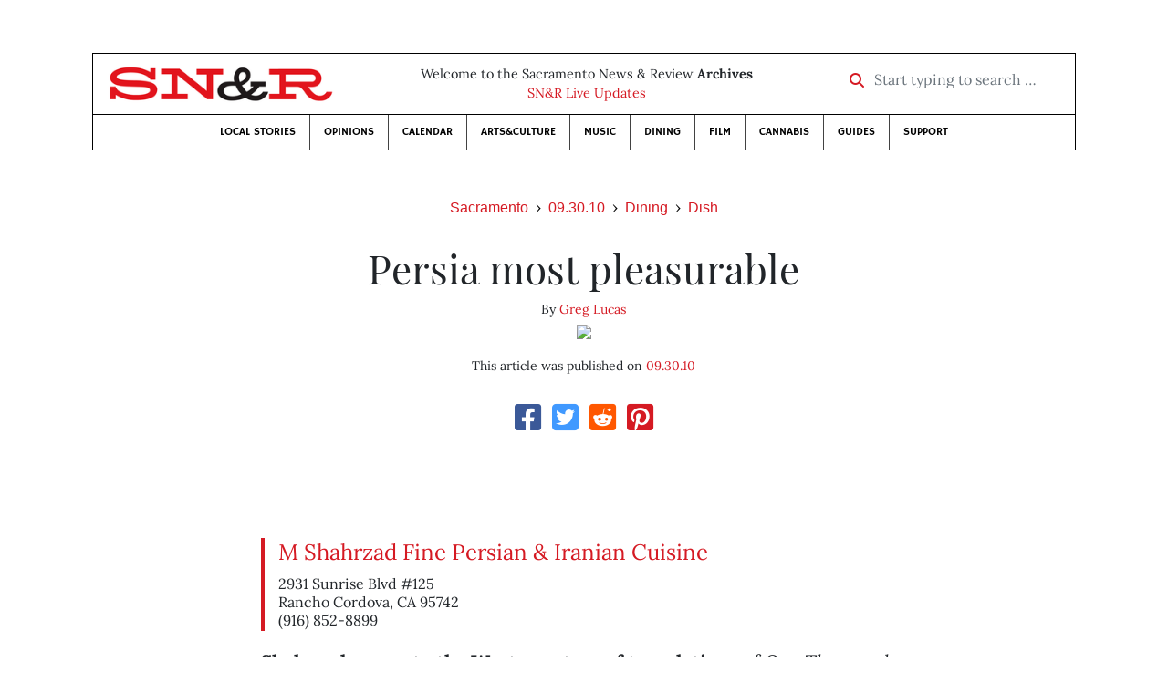

--- FILE ---
content_type: text/html; charset=utf-8
request_url: https://www.newsreview.com/sacramento/content/persia-most-pleasurable/1794956/
body_size: 7501
content:



<!DOCTYPE html>
<html lang="en">
  <head>
    <meta charset="utf-8">
    <meta http-equiv="x-ua-compatible" content="ie=edge">
    <title>SN&amp;R • Persia most pleasurable</title>

    <meta http-equiv="Content-Type" content="text/html; charset=utf-8" />
    <meta name="viewport" content="width=device-width, initial-scale=1.0">

    <meta property="og:site_name" content="Sacramento News &amp; Review" />


    
  <link rel="canonical" href="https://www.newsreview.com/sacramento/content/persia-most-pleasurable/1794956/">
  <link rel="shorturl" href="https://newsreview.com/oid/1794956/" />

  <meta name="description" content="SN&amp;R • Dining • Dish • Persia most pleasurable • Sep 30, 2010" />

  <meta name="twitter:card" content="summary_large_image">
  <meta name="twitter:title" content="Persia most pleasurable">
  <meta name="twitter:description" content="Experience M. Shahrzad Fine Persian Cuisine with a friend. Insist on one of Rhea’s tables.">

  <meta name="twitter:site" content="@SacNewsReview">
  <meta name="twitter:creator" content="@SacNewsReview">

  <meta property="og:title" content="SN&amp;R • Dining • Dish • Persia most pleasurable • Sep 30, 2010" />
  <meta property="og:type" content="article" />
  <meta property="og:url" content="https://www.newsreview.com/sacramento/content/persia-most-pleasurable/1794956/" />
  <meta property="og:description" content="Experience M. Shahrzad Fine Persian Cuisine with a friend. Insist on one of Rhea’s tables." />

  <meta property="article:published_time" content="2010-09-28T11:41:38-07:00" />
  <meta property="article:modified_time" content="2012-05-02T11:06:00-07:00" />
  <meta property="article:section" content="Dining" />
  
  <meta property="fb:admins" content="324969540859009" />
  <meta property="fb:app_id" content="324969540859009" />

  
    <link rel="image_src" href="https://www.newsreview.com/media/images/articles/featured/2020/07/1794956-01.jpg" />
    <meta property="og:image" content="https://www.newsreview.com/media/images/articles/featured/2020/07/1794956-01.jpg" />
    <meta name="twitter:image:src" content="https://www.newsreview.com/media/images/articles/featured/2020/07/1794956-01.jpg">
  


    <!-- HTML5 shim, for IE6-8 support of HTML5 elements -->
    <!--[if lt IE 9]>
      <script src="https://cdnjs.cloudflare.com/ajax/libs/html5shiv/3.7.3/html5shiv.min.js"></script>
    <![endif]-->

    



  <link rel="apple-touch-icon" sizes="57x57" href="https://d16zs7b90yfegl.cloudfront.net/static/favicon/snr/apple-icon-57x57.0dbd85614dff.png">
  <link rel="apple-touch-icon" sizes="60x60" href="https://d16zs7b90yfegl.cloudfront.net/static/favicon/snr/apple-icon-60x60.1a323a30b8ad.png">
  <link rel="apple-touch-icon" sizes="72x72" href="https://d16zs7b90yfegl.cloudfront.net/static/favicon/snr/apple-icon-72x72.23d557853adb.png">
  <link rel="apple-touch-icon" sizes="76x76" href="https://d16zs7b90yfegl.cloudfront.net/static/favicon/snr/apple-icon-76x76.ad63e4c1cb1e.png">
  <link rel="apple-touch-icon" sizes="114x114" href="https://d16zs7b90yfegl.cloudfront.net/static/favicon/snr/apple-icon-114x114.133190f724f4.png">
  <link rel="apple-touch-icon" sizes="120x120" href="https://d16zs7b90yfegl.cloudfront.net/static/favicon/snr/apple-icon-120x120.8b861864b474.png">
  <link rel="apple-touch-icon" sizes="144x144" href="https://d16zs7b90yfegl.cloudfront.net/static/favicon/snr/apple-icon-144x144.b86317dccadf.png">
  <link rel="apple-touch-icon" sizes="152x152" href="https://d16zs7b90yfegl.cloudfront.net/static/favicon/snr/apple-icon-152x152.956ca96c526f.png">
  <link rel="apple-touch-icon" sizes="180x180" href="https://d16zs7b90yfegl.cloudfront.net/static/favicon/snr/apple-icon-180x180.c005d7870669.png">
  <link rel="icon" type="image/png" sizes="192x192"  href="https://d16zs7b90yfegl.cloudfront.net/static/favicon/snr/android-icon-192x192.f515fd708278.png">
  <link rel="icon" type="image/png" sizes="32x32" href="https://d16zs7b90yfegl.cloudfront.net/static/favicon/snr/favicon-32x32.76476d015a67.png">
  <link rel="icon" type="image/png" sizes="96x96" href="https://d16zs7b90yfegl.cloudfront.net/static/favicon/snr/favicon-96x96.a6a81943dcbb.png">
  <link rel="icon" type="image/png" sizes="16x16" href="https://d16zs7b90yfegl.cloudfront.net/static/favicon/snr/favicon-16x16.805ca7c5ac73.png">
  <link rel="manifest" href="https://d16zs7b90yfegl.cloudfront.net/static/favicon/snr/manifest.b58fcfa7628c.json">
  <meta name="msapplication-TileColor" content="#ffffff">
  <meta name="msapplication-TileImage" content="https://d16zs7b90yfegl.cloudfront.net/static/favicon/snr/ms-icon-144x144.b86317dccadf.png">
  <meta name="theme-color" content="#ffffff">




    
      <link href="https://d16zs7b90yfegl.cloudfront.net/static/vendor/fontawesome/css/fontawesome.ebf19a7b820e.css" rel="stylesheet">
      <link href="https://d16zs7b90yfegl.cloudfront.net/static/vendor/fontawesome/css/all.f71b0a62b045.css" rel="stylesheet">
      <link rel="stylesheet" href="https://d16zs7b90yfegl.cloudfront.net/static/vendor/SlickNav/slicknav.min.cb0567a8e6fa.css" />
      <link href="https://d16zs7b90yfegl.cloudfront.net/static/css/project.min.21368e708a4e.css" rel="stylesheet" />
    

    

    

    
      
        <!-- Global site tag (gtag.js) - Google Analytics -->
        <script async src="https://www.googletagmanager.com/gtag/js?id=UA-350918-1"></script>
        <script>
          window.dataLayer = window.dataLayer || [];
          function gtag(){dataLayer.push(arguments);}
          gtag('js', new Date());

          gtag('config', 'UA-350918-1');
        </script>
      
    

    
      
        <script async src="https://securepubads.g.doubleclick.net/tag/js/gpt.js"></script>
        <script>
          window.googletag = window.googletag || {cmd: []};
          googletag.cmd.push(function() {
            
              googletag.defineSlot('/1003962/sacramento_content_ad_300x250_1', [300, 250], 'div-gpt-ad-1599603245126-0').addService(googletag.pubads());
            
            googletag.pubads().enableSingleRequest();
            googletag.pubads().collapseEmptyDivs();
            googletag.enableServices();
          });
        </script>
      
    

  </head>

  <body>

    
      <div class="container">
        
          


  <header class="primary-nav">
    <div class="nav-header col">
      <a class="site-logo" href="/sacramento/">
        <img src="https://d16zs7b90yfegl.cloudfront.net/static/images/logos/snr-isolated-redblack-300x52.8baf3a648a6c.png" width="100%">
      </a>
      <p>
        Welcome to the Sacramento News &amp; Review <strong>Archives</strong><br>
        <a href="https://sacramento.newsreview.com">
          
            SN&amp;R Live Updates</a>
          
      </p>
      <form method="GET" action="/sacramento/search/">
        <div class="form-row align-items-center">
          <div class="col-auto">
            <label class="sr-only" for="inlineFormInputGroup">Start typing to search &hellip;</label>
            <div class="input-group mb-2">
              <div class="input-group-prepend">
                <div class="input-group-text"><a href="/sacramento/search/"><i class="fas fa-search"></i></a></div>
              </div>
              <input type="text" class="form-control" id="inlineFormInputGroup" name="search_term" placeholder="Start typing to search &hellip;">
              <input type="hidden" name="location" value="3">
            </div>
          </div>
        </div>
      </form>
    </div>

    <div class="header-nav">
      <nav class="main-nav clearfix">
        <div class="menu-main-nav-container">
          <ul id="menu-main-nav" class="menu">
             
              <li class="menu-item">
                <a href="/sacramento/section/local-stories/92152/">Local Stories</a>
              </li>
              <li class="menu-item">
                <a href="/sacramento/section/opinions/92158/">Opinions</a>
              </li>
              <li class="menu-item">
                <a href="https://sacramento.newsreview.com/calendar/" target="_blank">Calendar</a>
              </li>
              <li class="menu-item">
                <a href="/sacramento/section/artsculture/36568/">Arts&amp;Culture</a>
              </li>
              <li class="menu-item">
                <a href="/sacramento/section/music/36586/">Music</a>
              </li>
              <li class="menu-item">
                <a href="/sacramento/section/dining/92155/">Dining</a>
              </li>
              <li class="menu-item">
                <a href="/sacramento/section/film/36594/">Film</a>
              </li>
              <li class="menu-item">
                <a href="/sacramento/section/cannabis-guide/13506539/">Cannabis</a>
              </li>
              <li class="menu-item">
                <a href="/sacramento/section/guides/36558/">Guides</a>
              </li>
              <li class="menu-item menu-item-highlight">
                <a href="https://sacramento.newsreview.com/support-local-independent-journalism/" target="_blank">Support</a>
              </li>
            
          </ul>
        </div>
      </nav>
    </div>
  </header>


        

        <div class="main-content">
          

          
  <div class="row">

    <div class="col">
      <ul class="breadcrumb justify-content-center">
        <li class="breadcrumb-item"><a href="/sacramento/">Sacramento</a></li>
        <li class="breadcrumb-item"><a href="/sacramento/issue/2010-09-30/">09.30.10</a></li>
        <li class="breadcrumb-item"><a href="/sacramento/section/dining/92155/">Dining</a></li>
        <li class="breadcrumb-item active"><a href="/sacramento/category/dish/36599/">Dish</a></li>
      </ul>

      <div class="row">

        <div class="offset-md-1 col-md-10 offset-lg-2 col-lg-8">
          <article class="article oid-1794956">

            <h1 class="text-center">Persia most pleasurable</h1>

            

            <div class="article-meta mb-4 text-center">
              
                <p class="meta-authors">
  By <a href="/author/greg-lucas/625866/">Greg Lucas</a>
</p>


                
                  
                    <div class="author-image">
                      
                        <a href="/author/greg-lucas/625866/">
                          <img src="/media/cache/4c/18/4c1810178bcee413ca264973d519a3aa.png" style="max-width: 100px">
                        </a>
                      
                    </div>
                  
                
              

              <p class="meta-ts">
                This article was published on <a href="/sacramento/issue/2010-09-30/">09.30.10</a>
              </p>
            </div>

            <section>
              <div class="mb-4">
                <div class="social-media-icons">
    <div class="text-center center-block">
        <a href="https://www.facebook.com/sharer/sharer.php?u=https%3A//www.newsreview.com/sacramento/content/persia-most-pleasurable/1794956/"><i class="social-fb fab fa-square-facebook fa-2x social"></i></a>
        <a href="https://twitter.com/intent/tweet/?text=Persia most pleasurable&url=https%3A//www.newsreview.com/sacramento/content/persia-most-pleasurable/1794956/&via=SacNewsReview"><i class="social-tw fab fa-square-twitter fa-2x social"></i></a>
        <a href="https://reddit.com/submit?url=https%3A//www.newsreview.com/sacramento/content/persia-most-pleasurable/1794956/&title=Persia most pleasurable"><i class="social-reddit fab fa-reddit-square fa-2x social"></i></a>
        <a href="https://pinterest.com/pin/create/button/?url=https%3A//www.newsreview.com/sacramento/content/persia-most-pleasurable/1794956/&media=https://www.newsreview.com/media/images/articles/featured/2020/07/1794956-01.jpg&description=Experience M. Shahrzad Fine Persian Cuisine with a friend. Insist on one of Rhea’s tables."><i class="social-pinterest fab fa-pinterest-square fa-2x social"></i></a>
        
    </div>
</div>

              </div>

              
                

<figure class="article-image article-1794956 mb-4"><img src="/media/images/articles/featured/2020/07/1794956-01.jpg" alt=""></figure>

              

              <div class="my-5">
                
                  <div class="body-sidebar">

                    

                    

                     
                      <div class="body-sidebar-item gdfp-body-placement-1">
                        <!-- /1003962/sacramento_content_ad_300x250_1 -->
<div id='div-gpt-ad-1599603245126-0' style='width: 300px; height: 250px;'>
  <script>
    googletag.cmd.push(function() {  googletag.display('div-gpt-ad-1599603245126-0');  });
  </script>
</div>

                      </div>
                    

                  </div>
                

                
                  <div class="restaurant-info">
                    <p class="restaurant-name">
                      <a href="http://shahrzadrestaurant.com" target="_blank">M Shahrzad Fine Persian &amp; Iranian Cuisine</a>
                    </p>
                    <address>
                      2931 Sunrise Blvd #125<br>
                      Rancho Cordova, CA 95742<br>
                      
                    </address>
                      <p class="restaurant-meta">(916) 852-8899</p>
                      
                  </div>
                

                
                  
                

                <p><b>Shahrzad comes to the West courtesy of translations</b> of <i>One Thousand and One Arabian Nights</i>. Shahrzad, often spelled Sheherazade or Scheherazade, is the new queen to King Shahryar, who marries a virgin each day and dispatches his former conquests by lopping off their heads. Eager to keep hers, Shahrzad entrances the king with tales, each more enthralling than the last, to keep him interested and herself alive.</p>

<p>Her name, preceded by “M.,” graces the marquee of a Rancho Cordova restaurant that boasts the best Persian fare in town. How stiff is the competition? Shahrzad’s orange stucco, Spanish-tiled exterior is more Mexican than Middle Eastern. The interior, with its sienna walls, copies of impressionist paintings and “Panetteria” sign in the second dining room suggests suite 125 was previously peddling pasta rather than Persian.</p>

<p>If there’s one common thread to Persian cooking, it should be saffron. (Ba-da-bing. Ba-da-boom.) The most obvious constant is basmati rice. Gobs of the stuff. Veritable hillocks.</p>

<p>And if basmati is the denominator, then the most common numerator is stuff on sticks. Can’t ignore it: Meat on skewers is central to Persian cuisine. Beef, lamb, chicken, game hen. If hunks of something—except pork—can be speared and wedged between squares of bell pepper and onion, game on.</p>

<p>Another given is the après appetizer plate, which appears at both lunch and dinner. Interestingly, what shows up at Shahrzad before anything else except water is pretty close to what gets plopped on the table before the pho arrives at a Vietnamese restaurant. Sabzi it’s called, and it’s so darn de rigueur it’s not even on the menu. There are sprigs of mint, basil, cilantro, pita triangles and a chaw of panir—Persian feta—all of which can be combined in any number of novel ways. Would that some of the pickled jalapeños and onion on most Vietnamese Lazy Susans were included.</p>

<p>But while sabzi and basmati may be essential and stuff-on-sticks central—witness Shahrzad’s 18 dinner kabob options—these do not constitute the universe of Persian cooking.</p>

<p>The Persia most pleasurable to explore is soups, salads and stews. At least as Shahrzad delivers them. Crisp and refreshing is the brimming bowl of Shirazi salad, well worth the extra $2 charged to enjoy with an entree; its little-fingernail size chunks of cucumber, tomato and onion dressed with a more red wine vinegar/less oil dressing. The salad’s lightness counterbalances the modest heat of the gheymeh—a stew of beef chunks, split yellow peas, oranged by turmeric and emboldened by half a dried lime. Adrift in the stew, the lime looks like a largish mushroom. One fork-full instantly dispels that fallacy. The patchwork of fried potato sticks on top provides crisp punctuation to the creamy sauce, although when ladled onto the basmati, there’s the lingering impression a starch O.D. is imminent. That feeling is less pronounced with the tater-free eggplant gheymeh bodemjan, although that dish is also crazy with split peas.</p>

<p>Rhea, a dinner server, elevates Shahrzad. Her smile is almost conspiratorial, as though she’s eager to aid someone cliff dive into a culinary unknown.</p>

<p>She’s also a mind reader. The zereshk polo, with its barberry-laced basmati, intrigues, but lamb is more enticing than the menu’s offered chicken. “Lamb shank instead?” Rhea asks. “It’s better with lamb.” Heart be still. Not only is the dish better—the rice’s raisinesque sweetness ping-ponging smashingly with the tomatoey sauce—but the lamb is flawless, dropping effortlessly from the bone. The accompanying soup, another Rhea recommendation, is named after the establishment and does Shahrzad proud: peas, carrots, cilantro and potatoes in a brisk but not biting broth that’s not as tart as avgolemono but definitely in the same ZIP code.</p>

<p>One thing that isn’t part of Persian cooking is hot sauce. Cholula is proffered when seeking a flame throw for the gheymeh. Persian food is made to share. Experience Shahrzad with a friend. Insist on one of Rhea’s tables.</p>

                
              </div>

              

              
                <div class="mt-5 mb-5 social-media-bottom">
                  <div class="social-media-icons">
    <div class="text-center center-block">
        <a href="https://www.facebook.com/sharer/sharer.php?u=https%3A//www.newsreview.com/sacramento/content/persia-most-pleasurable/1794956/"><i class="social-fb fab fa-square-facebook fa-2x social"></i></a>
        <a href="https://twitter.com/intent/tweet/?text=Persia most pleasurable&url=https%3A//www.newsreview.com/sacramento/content/persia-most-pleasurable/1794956/&via=SacNewsReview"><i class="social-tw fab fa-square-twitter fa-2x social"></i></a>
        <a href="https://reddit.com/submit?url=https%3A//www.newsreview.com/sacramento/content/persia-most-pleasurable/1794956/&title=Persia most pleasurable"><i class="social-reddit fab fa-reddit-square fa-2x social"></i></a>
        <a href="https://pinterest.com/pin/create/button/?url=https%3A//www.newsreview.com/sacramento/content/persia-most-pleasurable/1794956/&media=https://www.newsreview.com/media/images/articles/featured/2020/07/1794956-01.jpg&description=Experience M. Shahrzad Fine Persian Cuisine with a friend. Insist on one of Rhea’s tables."><i class="social-pinterest fab fa-pinterest-square fa-2x social"></i></a>
        
    </div>
</div>

                </div>
              

              <div class="article-tags mb-5">
                
              </div>

              
                <div class="related-articles mt-5">
                  <h3 class="text-center mb-4">More <a href="/sacramento/section/dining/92155/">Dining</a> &raquo; <a href="/sacramento/category/dish/36599/">Dish</a></h3>

                  
                    <div class="media mb-0 related-article">
                      <a href="/sacramento/content/real-life-eats/1740296/" class="align-self-center">
                        
                          <img src="/media/cache/a9/ca/a9cadf2733dc2261b8015342f8e3ae01.png" class="mr-3" alt="Real-life eats">
                        
                      </a>
                      <div class="media-body mb-0">
                        <h5 class="mt-0">
                          <a href="/sacramento/content/real-life-eats/1740296/">Real-life eats</a>
                        </h5>
                        <p class="mb-0">St. John’s Shelter graduates get life training.</p>
                        <p class="issue-date">
                          Published on <a href="/sacramento/issue/2010-09-23/">09.23.10</a>
                        </p>
                      </div>

                    </div>

                    <hr>
                  
                    <div class="media mb-0 related-article">
                      <a href="/sacramento/content/hot-in-japan/1703675/" class="align-self-center">
                        
                          <img src="/media/cache/8b/d5/8bd581cf993baa4c99bbcf217844ce6b.png" class="mr-3" alt="Hot in Japan">
                        
                      </a>
                      <div class="media-body mb-0">
                        <h5 class="mt-0">
                          <a href="/sacramento/content/hot-in-japan/1703675/">Hot in Japan</a>
                        </h5>
                        <p class="mb-0">Greg tries to spice it up at this noodle house.</p>
                        <p class="issue-date">
                          Published on <a href="/sacramento/issue/2010-09-16/">09.16.10</a>
                        </p>
                      </div>

                    </div>

                    <hr>
                  
                    <div class="media mb-0 related-article">
                      <a href="/sacramento/content/old-boy/1638450/" class="align-self-center">
                        
                          <img src="/media/cache/a6/1a/a61a94c16a31c059b8c63a2f5ba5bc0a.png" class="mr-3" alt="Old boy">
                        
                      </a>
                      <div class="media-body mb-0">
                        <h5 class="mt-0">
                          <a href="/sacramento/content/old-boy/1638450/">Old boy</a>
                        </h5>
                        <p class="mb-0">Greg Lucas spends a meal or two at Sacramento’s oldest Korean restaurant.</p>
                        <p class="issue-date">
                          Published on <a href="/sacramento/issue/2010-09-09/">09.09.10</a>
                        </p>
                      </div>

                    </div>

                    <hr>
                  
                    <div class="media mb-0 related-article">
                      <a href="/sacramento/content/lebanese-wonder/1591252/" class="align-self-center">
                        
                          <img src="/media/cache/fe/c1/fec1584000364d44ca1d9742e8352bea.png" class="mr-3" alt="Lebanese wonder">
                        
                      </a>
                      <div class="media-body mb-0">
                        <h5 class="mt-0">
                          <a href="/sacramento/content/lebanese-wonder/1591252/">Lebanese wonder</a>
                        </h5>
                        <p class="mb-0">Surprise is the operative word at this joint on Fulton Avenue.</p>
                        <p class="issue-date">
                          Published on <a href="/sacramento/issue/2010-09-02/">09.02.10</a>
                        </p>
                      </div>

                    </div>

                    <hr>
                  
                    <div class="media mb-0 related-article">
                      <a href="/sacramento/content/late-night-pho-king/1547684/" class="align-self-center">
                        
                          <img src="/media/cache/12/5e/125ec7f27e767983ce74b1f11e17699f.png" class="mr-3" alt="Late night pho king">
                        
                      </a>
                      <div class="media-body mb-0">
                        <h5 class="mt-0">
                          <a href="/sacramento/content/late-night-pho-king/1547684/">Late night pho king</a>
                        </h5>
                        <p class="mb-0">Vietnamese served fast and open until the early morning on weekends.</p>
                        <p class="issue-date">
                          Published on <a href="/sacramento/issue/2010-08-26/">08.26.10</a>
                        </p>
                      </div>

                    </div>

                    
                  
                </div>
              

              <div class="desert-net-real-player">
                <script id="fdncms-carousel-top-stories-video" src="https://www.hub.fdncms.com/gyrobase/Responsive/Components/Content/TopStoriesVideo?cb=13ed4944&key=429a11c96ac584ed0bf7ef922bba5ed2&req=js&vri=2&label=Recent+Articles&pcolor=e2141c" async></script>
              </div>
            </section>

          </article>
        </div>

      </div>
    </div>
  </div>


          



  <div class="row my-5">
    <div class="offset-md-1 col-md-10 offset-lg-2 col-lg-8 text-center">
      <a class="btn btn-primary" href="/newsletters/sign-up/sacramento/">Sign up for our newsletter!</a>
    </div>
  </div>


        </div>

      </div> <!-- /container -->
    


    
      
        


<section id="footer">
  <div class="container">
    <div class="row d-flex align-items-center">
      <div class="col-sm-6">
        <div class="footer-brand py-4">
          <a class="site-logo" href="/sacramento/">
            <img src="https://d16zs7b90yfegl.cloudfront.net/static/images/logos/snr-isolated-redblack-300x52.8baf3a648a6c.png" width="100%">
          </a>

          <p>
            Thank you for visiting the Sacramento News &amp; Review.
          </p>

          <small>
            &copy; Sacramento News &amp; Review.  All rights reserved.
          </small>
        </div>
      </div>

      <div class="col-sm-6">
        <div class="visit-new-location">
          <a href="https://sacramento.newsreview.com">Visit us at our new location <i class="fas fa-long-arrow-alt-right"></i></a>
        </div>

        <div class="footer-links">
          <ul class="list-unstyled">
            <li>
              <ul class="list-inline">
                <li class="list-inline-item">
                  <a href="https://www.facebook.com/SacNewsReview" target="_blank"><i class="fab fa-square-facebook fa-2x social-fb"></i></a>
                </li>
                <li class="list-inline-item">
                  <a href="https://twitter.com/#!/SacNewsReview"><i class="fab fa-square-twitter fa-2x social-tw"></i></a>
                </li>
                <li class="list-inline-item">
                  <a href="https://www.instagram.com/sacnewsreview/"><i class="fab fa-square-instagram fa-2x social-in"></i></a>
                </li>
              </ul>
            </li>
            <li><a href="https://sacramento.newsreview.com/contact-us/">Drop us a line</a></li>
            <li><a href="https://sacramento.newsreview.com/letter-to-the-editor/">Letter to the editor</a></li>
            <li><a href="https://sacramento.newsreview.com/news-tips/">Got a news tip?</a></li>
          </ul>

          <ul class="list-unstyled with-icons">
            <li><a href="https://sacramento.newsreview.com">SN&amp;R Home</a></li>
            <li><a href="https://bestofsac.com" target="_blank">Best of Sacramento</a></li>
            <li><a href="https://sammies.com" target="_blank">SAMMIES</a></li>
            <li><a href="https://nrpubs.com" target="_blank">N&amp;R Publications</a></li>
            <li><a href="https://independentjournalismfund.org/" target="_blank">Independent Journalism Fund</a></li>
            <li><a href="https://letterstothefuture.org" target="_blank">Letters to the Future</a></li>
            <li><a href="https://sacramento.newsreview.com/privacy-policy-2/">Privacy Policy</a></li>
            <li><a href="/terms-of-use/">Terms of use</a></li>
          </ul>
        </div>  <!-- .footer-links -->
      </div>
    </div>
  </div>
</section>

      
    

    

    
      <script src="https://d16zs7b90yfegl.cloudfront.net/static/js/vendors.min.516760e6efc6.js"></script>
      <script src="https://d16zs7b90yfegl.cloudfront.net/static/vendor/SlickNav/jquery.slicknav.min.abb6ece52a5d.js"></script>
      <script src="https://d16zs7b90yfegl.cloudfront.net/static/js/project.min.8b4c64cf9236.js"></script>

      <script type="text/javascript">
        $(function(){
          $('#menu-main-nav').slicknav({
            appendTo: '.header-nav',
            label: '',
            duration: 500,
            allowParentLinks: true
          });
        });
      </script>

      <script>
        $(document).ready(function(){
          $('[data-toggle="tooltip"]').tooltip();
        });
      </script>
    
  </body>
</html>


--- FILE ---
content_type: text/html; charset=utf-8
request_url: https://www.google.com/recaptcha/api2/aframe
body_size: 267
content:
<!DOCTYPE HTML><html><head><meta http-equiv="content-type" content="text/html; charset=UTF-8"></head><body><script nonce="1PWxjVaAatkFKu-H4i8Y2g">/** Anti-fraud and anti-abuse applications only. See google.com/recaptcha */ try{var clients={'sodar':'https://pagead2.googlesyndication.com/pagead/sodar?'};window.addEventListener("message",function(a){try{if(a.source===window.parent){var b=JSON.parse(a.data);var c=clients[b['id']];if(c){var d=document.createElement('img');d.src=c+b['params']+'&rc='+(localStorage.getItem("rc::a")?sessionStorage.getItem("rc::b"):"");window.document.body.appendChild(d);sessionStorage.setItem("rc::e",parseInt(sessionStorage.getItem("rc::e")||0)+1);localStorage.setItem("rc::h",'1768450170163');}}}catch(b){}});window.parent.postMessage("_grecaptcha_ready", "*");}catch(b){}</script></body></html>